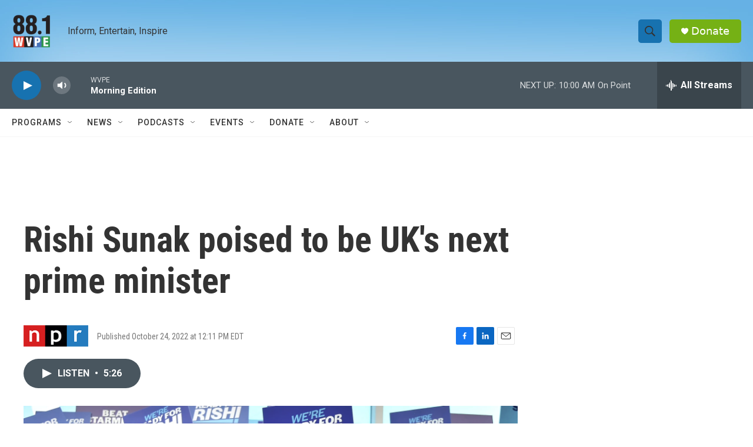

--- FILE ---
content_type: text/html; charset=utf-8
request_url: https://www.google.com/recaptcha/api2/aframe
body_size: 257
content:
<!DOCTYPE HTML><html><head><meta http-equiv="content-type" content="text/html; charset=UTF-8"></head><body><script nonce="UDzloeNaGlRa265ovIBeCA">/** Anti-fraud and anti-abuse applications only. See google.com/recaptcha */ try{var clients={'sodar':'https://pagead2.googlesyndication.com/pagead/sodar?'};window.addEventListener("message",function(a){try{if(a.source===window.parent){var b=JSON.parse(a.data);var c=clients[b['id']];if(c){var d=document.createElement('img');d.src=c+b['params']+'&rc='+(localStorage.getItem("rc::a")?sessionStorage.getItem("rc::b"):"");window.document.body.appendChild(d);sessionStorage.setItem("rc::e",parseInt(sessionStorage.getItem("rc::e")||0)+1);localStorage.setItem("rc::h",'1768919978072');}}}catch(b){}});window.parent.postMessage("_grecaptcha_ready", "*");}catch(b){}</script></body></html>